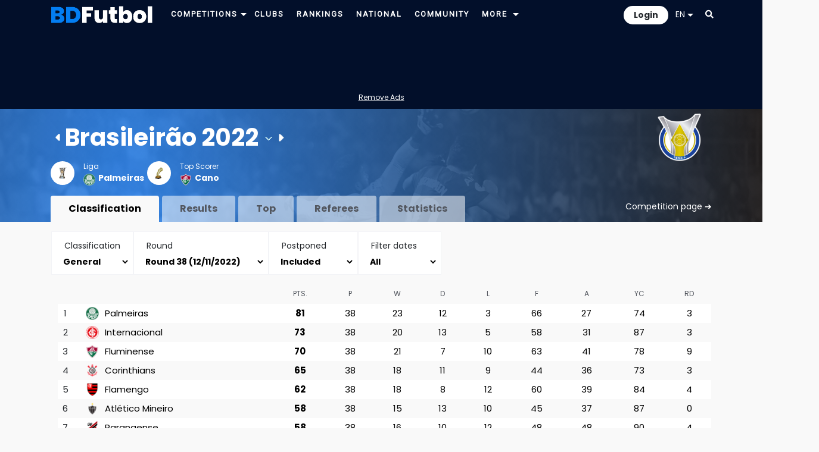

--- FILE ---
content_type: text/html; charset=utf-8
request_url: https://www.google.com/recaptcha/api2/aframe
body_size: 271
content:
<!DOCTYPE HTML><html><head><meta http-equiv="content-type" content="text/html; charset=UTF-8"></head><body><script nonce="MuvaXF5_VjpxLRm6hLEKvQ">/** Anti-fraud and anti-abuse applications only. See google.com/recaptcha */ try{var clients={'sodar':'https://pagead2.googlesyndication.com/pagead/sodar?'};window.addEventListener("message",function(a){try{if(a.source===window.parent){var b=JSON.parse(a.data);var c=clients[b['id']];if(c){var d=document.createElement('img');d.src=c+b['params']+'&rc='+(localStorage.getItem("rc::a")?sessionStorage.getItem("rc::b"):"");window.document.body.appendChild(d);sessionStorage.setItem("rc::e",parseInt(sessionStorage.getItem("rc::e")||0)+1);localStorage.setItem("rc::h",'1763508839305');}}}catch(b){}});window.parent.postMessage("_grecaptcha_ready", "*");}catch(b){}</script></body></html>

--- FILE ---
content_type: application/javascript; charset=utf-8
request_url: https://fundingchoicesmessages.google.com/f/AGSKWxXE4TWlS_RSJaksurzQzQiIUL__fg2pUCZzNDq6jEEeSUZ6NBUTTrLZhvIOSHdRgijH-0N79SI2yutC31E6CquuMTXS3L9dIW2cO57s-CV5i4peEa-gA2plj_jNo6kHG2NnEeV9312_p9A5BQxWQrTWTg3caOhanGMjOwLthmDE84MfXAznPpjIij8=/_/ads-07./ad-callback./weeklyAdsLabel./markpop.js/270x90-
body_size: -1293
content:
window['0992bfb3-b279-41ca-9bf1-3239df81c81d'] = true;